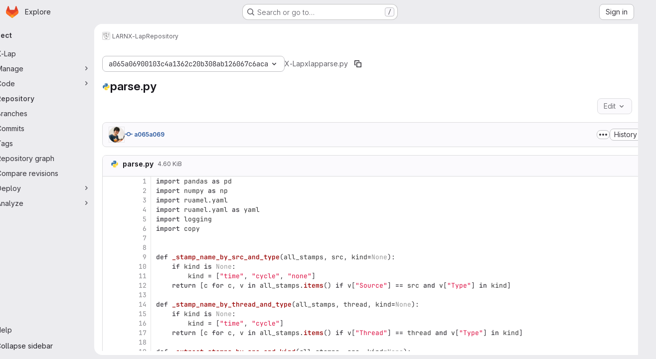

--- FILE ---
content_type: text/html; charset=utf-8
request_url: https://git.nt.uni-saarland.de/LARN/X-Lap/-/blob/a065a06900103c4a1362c20b308ab126067c6aca/xlap/parse.py
body_size: 9329
content:





<!DOCTYPE html>
<html class="gl-system ui-neutral with-top-bar with-header application-chrome page-with-panels with-gl-container-queries " lang="en">
<head prefix="og: http://ogp.me/ns#">
<meta charset="utf-8">
<meta content="IE=edge" http-equiv="X-UA-Compatible">
<meta content="width=device-width, initial-scale=1" name="viewport">
<title>xlap/parse.py · a065a06900103c4a1362c20b308ab126067c6aca · LARN / X-Lap · GitLab</title>
<script>
//<![CDATA[
window.gon={};gon.api_version="v4";gon.default_avatar_url="https://git.nt.uni-saarland.de/assets/no_avatar-849f9c04a3a0d0cea2424ae97b27447dc64a7dbfae83c036c45b403392f0e8ba.png";gon.max_file_size=10;gon.asset_host=null;gon.webpack_public_path="/assets/webpack/";gon.relative_url_root="";gon.user_color_mode="gl-system";gon.user_color_scheme="white";gon.markdown_surround_selection=null;gon.markdown_automatic_lists=null;gon.markdown_maintain_indentation=null;gon.math_rendering_limits_enabled=true;gon.allow_immediate_namespaces_deletion=true;gon.iframe_rendering_enabled=false;gon.iframe_rendering_allowlist=[];gon.recaptcha_api_server_url="https://www.recaptcha.net/recaptcha/api.js";gon.recaptcha_sitekey="";gon.gitlab_url="https://git.nt.uni-saarland.de";gon.promo_url="https://about.gitlab.com";gon.forum_url="https://forum.gitlab.com";gon.docs_url="https://docs.gitlab.com";gon.revision="b6308da644e";gon.feature_category="source_code_management";gon.gitlab_logo="/assets/gitlab_logo-2957169c8ef64c58616a1ac3f4fc626e8a35ce4eb3ed31bb0d873712f2a041a0.png";gon.secure=true;gon.sprite_icons="/assets/icons-dafe78f1f5f3f39844d40e6211b4b6b2b89533b96324c26e6ca12cfd6cf1b0ca.svg";gon.sprite_file_icons="/assets/file_icons/file_icons-90de312d3dbe794a19dee8aee171f184ff69ca9c9cf9fe37e8b254e84c3a1543.svg";gon.illustrations_path="/images/illustrations.svg";gon.emoji_sprites_css_path="/assets/emoji_sprites-bd26211944b9d072037ec97cb138f1a52cd03ef185cd38b8d1fcc963245199a1.css";gon.emoji_backend_version=4;gon.gridstack_css_path="/assets/lazy_bundles/gridstack-f42069e5c7b1542688660592b48f2cbd86e26b77030efd195d124dbd8fe64434.css";gon.test_env=false;gon.disable_animations=false;gon.suggested_label_colors={"#cc338b":"Magenta-pink","#dc143c":"Crimson","#c21e56":"Rose red","#cd5b45":"Dark coral","#ed9121":"Carrot orange","#eee600":"Titanium yellow","#009966":"Green-cyan","#8fbc8f":"Dark sea green","#6699cc":"Blue-gray","#e6e6fa":"Lavender","#9400d3":"Dark violet","#330066":"Deep violet","#36454f":"Charcoal grey","#808080":"Gray"};gon.first_day_of_week=1;gon.time_display_relative=true;gon.time_display_format=0;gon.ee=false;gon.jh=false;gon.dot_com=false;gon.uf_error_prefix="UF";gon.pat_prefix="glpat-";gon.keyboard_shortcuts_enabled=true;gon.broadcast_message_dismissal_path=null;gon.diagramsnet_url="https://embed.diagrams.net";gon.features={"uiForOrganizations":false,"organizationSwitching":false,"findAndReplace":false,"removeMonitorMetrics":true,"newProjectCreationForm":false,"workItemsClientSideBoards":false,"glqlWorkItems":true,"glqlAggregation":false,"glqlTypescript":false,"archiveGroup":false,"accessibleLoadingButton":false,"projectStudioEnabled":true,"allowIframesInMarkdown":false,"inlineBlame":false,"repositoryFileTreeBrowser":false,"blobEditRefactor":false};
//]]>
</script>

<script>
//<![CDATA[
const root = document.documentElement;
if (window.matchMedia('(prefers-color-scheme: dark)').matches) {
  root.classList.add('gl-dark');
}

window.matchMedia('(prefers-color-scheme: dark)').addEventListener('change', (e) => {
  if (e.matches) {
    root.classList.add('gl-dark');
  } else {
    root.classList.remove('gl-dark');
  }
});

//]]>
</script>
<script>
//<![CDATA[
var gl = window.gl || {};
gl.startup_calls = null;
gl.startup_graphql_calls = [{"query":"query getBlobInfo(\n  $projectPath: ID!\n  $filePath: [String!]!\n  $ref: String!\n  $refType: RefType\n  $shouldFetchRawText: Boolean!\n) {\n  project(fullPath: $projectPath) {\n    __typename\n    id\n    repository {\n      __typename\n      empty\n      blobs(paths: $filePath, ref: $ref, refType: $refType) {\n        __typename\n        nodes {\n          __typename\n          id\n          webPath\n          name\n          size\n          rawSize\n          rawTextBlob @include(if: $shouldFetchRawText)\n          fileType\n          language\n          path\n          blamePath\n          editBlobPath\n          gitpodBlobUrl\n          ideEditPath\n          forkAndEditPath\n          ideForkAndEditPath\n          codeNavigationPath\n          projectBlobPathRoot\n          forkAndViewPath\n          environmentFormattedExternalUrl\n          environmentExternalUrlForRouteMap\n          canModifyBlob\n          canModifyBlobWithWebIde\n          canCurrentUserPushToBranch\n          archived\n          storedExternally\n          externalStorage\n          externalStorageUrl\n          rawPath\n          replacePath\n          pipelineEditorPath\n          simpleViewer {\n            fileType\n            tooLarge\n            type\n            renderError\n          }\n          richViewer {\n            fileType\n            tooLarge\n            type\n            renderError\n          }\n        }\n      }\n    }\n  }\n}\n","variables":{"projectPath":"LARN/X-Lap","ref":"a065a06900103c4a1362c20b308ab126067c6aca","refType":null,"filePath":"xlap/parse.py","shouldFetchRawText":true}}];

if (gl.startup_calls && window.fetch) {
  Object.keys(gl.startup_calls).forEach(apiCall => {
   gl.startup_calls[apiCall] = {
      fetchCall: fetch(apiCall, {
        // Emulate XHR for Rails AJAX request checks
        headers: {
          'X-Requested-With': 'XMLHttpRequest'
        },
        // fetch won’t send cookies in older browsers, unless you set the credentials init option.
        // We set to `same-origin` which is default value in modern browsers.
        // See https://github.com/whatwg/fetch/pull/585 for more information.
        credentials: 'same-origin'
      })
    };
  });
}
if (gl.startup_graphql_calls && window.fetch) {
  const headers = {"X-CSRF-Token":"w7diR3_wqGY5D6LggRV7MTngVFniE0yIJv2FeRkpWYyo3HXgMcE1iJbiWNeJ3xX_9hWxI60S2_UT7rt-E1-SOA","x-gitlab-feature-category":"source_code_management"};
  const url = `https://git.nt.uni-saarland.de/api/graphql`

  const opts = {
    method: "POST",
    headers: {
      "Content-Type": "application/json",
      ...headers,
    }
  };

  gl.startup_graphql_calls = gl.startup_graphql_calls.map(call => ({
    ...call,
    fetchCall: fetch(url, {
      ...opts,
      credentials: 'same-origin',
      body: JSON.stringify(call)
    })
  }))
}


//]]>
</script>

<link rel="prefetch" href="/assets/webpack/monaco.2f50fc5f.chunk.js">

<meta content="light dark" name="color-scheme">
<link rel="stylesheet" href="/assets/application-cf4aa50cbc2dc9eb0c198d2424a0669f5788a487e0b84edbbd5535eb9d362c7d.css" media="(prefers-color-scheme: light)" />
<link rel="stylesheet" href="/assets/application_dark-44c9f34edd351e40630e3fdba7690c2b9a93f99d350c65c8e84027b01a3dc1b8.css" media="(prefers-color-scheme: dark)" />
<link rel="stylesheet" href="/assets/page_bundles/tree-87852cf755928d514a7c18c7bc442022c92b8887a274746dadf9ab0f18417de8.css" /><link rel="stylesheet" href="/assets/page_bundles/projects-5ff1d9a4f328199704b89fcdbf5501b932b19e481ac1139171ece972e7cf4c7f.css" /><link rel="stylesheet" href="/assets/page_bundles/commit_description-9e7efe20f0cef17d0606edabfad0418e9eb224aaeaa2dae32c817060fa60abcc.css" /><link rel="stylesheet" href="/assets/page_bundles/work_items-af321897c3b1ae7c1f6f0cb993681211b837df7ec8e5ff59e3795fd08ab83a13.css" /><link rel="stylesheet" href="/assets/page_bundles/notes_shared-8f7a9513332533cc4a53b3be3d16e69570e82bc87b3f8913578eaeb0dce57e21.css" />
<link rel="stylesheet" href="/assets/tailwind_cqs-803bc25d974cea7d6b5a09eb2f7afbe7cbe03c98a0b79af533c664c4b3d075aa.css" />


<link rel="stylesheet" href="/assets/fonts-deb7ad1d55ca77c0172d8538d53442af63604ff490c74acc2859db295c125bdb.css" />
<link rel="stylesheet" href="/assets/highlight/themes/white-c47e38e4a3eafd97b389c0f8eec06dce295f311cdc1c9e55073ea9406b8fe5b0.css" media="(prefers-color-scheme: light)" />
<link rel="stylesheet" href="/assets/highlight/themes/dark-8796b0549a7cd8fd6d2646619fa5840db4505d7031a76d5441a3cee1d12390d2.css" media="(prefers-color-scheme: dark)" />

<script src="/assets/webpack/runtime.4488bd0e.bundle.js" defer="defer"></script>
<script src="/assets/webpack/main.e0162926.chunk.js" defer="defer"></script>
<script src="/assets/webpack/tracker.4ac2efa2.chunk.js" defer="defer"></script>
<script>
//<![CDATA[
window.snowplowOptions = {"namespace":"gl","hostname":"git.nt.uni-saarland.de:443","postPath":"/-/collect_events","forceSecureTracker":true,"appId":"gitlab_sm"};
gl = window.gl || {};
gl.snowplowStandardContext = {"schema":"iglu:com.gitlab/gitlab_standard/jsonschema/1-1-7","data":{"environment":"self-managed","source":"gitlab-rails","correlation_id":"01KFKV885KEHJ720RBW9ESF7X5","extra":{},"user_id":null,"global_user_id":null,"user_type":null,"is_gitlab_team_member":null,"namespace_id":16,"ultimate_parent_namespace_id":16,"project_id":148,"feature_enabled_by_namespace_ids":null,"realm":"self-managed","deployment_type":"self-managed","context_generated_at":"2026-01-22T21:55:00.530Z"}};
gl.snowplowPseudonymizedPageUrl = "https://git.nt.uni-saarland.de/namespace16/project148/-/blob/:repository_path";
gl.maskedDefaultReferrerUrl = null;
gl.ga4MeasurementId = 'G-ENFH3X7M5Y';
gl.duoEvents = [];
gl.onlySendDuoEvents = false;


//]]>
</script>
<link rel="preload" href="/assets/application-cf4aa50cbc2dc9eb0c198d2424a0669f5788a487e0b84edbbd5535eb9d362c7d.css" as="style" type="text/css">
<link rel="preload" href="/assets/highlight/themes/white-c47e38e4a3eafd97b389c0f8eec06dce295f311cdc1c9e55073ea9406b8fe5b0.css" as="style" type="text/css">




<script src="/assets/webpack/commons-pages.groups.new-pages.import.gitlab_projects.new-pages.import.manifest.new-pages.projects.n-44c6c18e.606004de.chunk.js" defer="defer"></script>
<script src="/assets/webpack/commons-pages.search.show-super_sidebar.dcb4ef4b.chunk.js" defer="defer"></script>
<script src="/assets/webpack/super_sidebar.94e60764.chunk.js" defer="defer"></script>
<script src="/assets/webpack/commons-pages.projects-pages.projects.activity-pages.projects.alert_management.details-pages.project-8c2226c2.e789653f.chunk.js" defer="defer"></script>
<script src="/assets/webpack/commons-pages.admin.application_settings-pages.admin.application_settings.appearances.preview_sign_i-508dffe9.443f1a02.chunk.js" defer="defer"></script>
<script src="/assets/webpack/commons-pages.admin.impersonation_tokens-pages.groups.issues-pages.groups.merge_requests-pages.group-6b79f70e.1497c876.chunk.js" defer="defer"></script>
<script src="/assets/webpack/commons-pages.import.bitbucket_server.new-pages.import.gitea.new-pages.import.gitlab_projects.new-pa-7a549248.80e44fb5.chunk.js" defer="defer"></script>
<script src="/assets/webpack/commons-pages.projects.blob.show-pages.projects.show-pages.projects.snippets.edit-pages.projects.sni-42df7d4c.ffb72640.chunk.js" defer="defer"></script>
<script src="/assets/webpack/commons-pages.projects.blob.show-pages.projects.show-pages.projects.snippets.show-pages.projects.tre-c684fcf6.9778a66f.chunk.js" defer="defer"></script>
<script src="/assets/webpack/commons-pages.projects.blob.edit-pages.projects.blob.new-pages.projects.blob.show-pages.projects.sho-ec79e51c.64cb1109.chunk.js" defer="defer"></script>
<script src="/assets/webpack/commons-pages.projects.blob.show-pages.projects.commits.show-pages.projects.show-pages.projects.tree.show.b86ada24.chunk.js" defer="defer"></script>
<script src="/assets/webpack/commons-pages.projects.blob.show-pages.projects.show-pages.projects.tree.show-pages.search.show.162f3850.chunk.js" defer="defer"></script>
<script src="/assets/webpack/ca242944.8a8fa80c.chunk.js" defer="defer"></script>
<script src="/assets/webpack/commons-pages.projects.blame.show-pages.projects.blob.show-pages.projects.show-pages.projects.tree.show.83d75a8c.chunk.js" defer="defer"></script>
<script src="/assets/webpack/commons-pages.projects.blob.show-pages.projects.show-pages.projects.tree.show.c93e6728.chunk.js" defer="defer"></script>
<script src="/assets/webpack/commons-pages.projects.blob.show-pages.projects.tree.show-treeList.6d405eff.chunk.js" defer="defer"></script>
<script src="/assets/webpack/pages.projects.blob.show.b845b1d5.chunk.js" defer="defer"></script>

<meta content="object" property="og:type">
<meta content="GitLab" property="og:site_name">
<meta content="xlap/parse.py · a065a06900103c4a1362c20b308ab126067c6aca · LARN / X-Lap · GitLab" property="og:title">
<meta content="A Systems Approach for Cross-Layer Profiling and Latency Analysis for Cyber-Physical Networks" property="og:description">
<meta content="https://git.nt.uni-saarland.de/assets/twitter_card-570ddb06edf56a2312253c5872489847a0f385112ddbcd71ccfa1570febab5d2.jpg" property="og:image">
<meta content="64" property="og:image:width">
<meta content="64" property="og:image:height">
<meta content="https://git.nt.uni-saarland.de/LARN/X-Lap/-/blob/a065a06900103c4a1362c20b308ab126067c6aca/xlap/parse.py" property="og:url">
<meta content="summary" property="twitter:card">
<meta content="xlap/parse.py · a065a06900103c4a1362c20b308ab126067c6aca · LARN / X-Lap · GitLab" property="twitter:title">
<meta content="A Systems Approach for Cross-Layer Profiling and Latency Analysis for Cyber-Physical Networks" property="twitter:description">
<meta content="https://git.nt.uni-saarland.de/assets/twitter_card-570ddb06edf56a2312253c5872489847a0f385112ddbcd71ccfa1570febab5d2.jpg" property="twitter:image">

<meta name="csrf-param" content="authenticity_token" />
<meta name="csrf-token" content="231jO6HyPhjzOlTZgg4oGheoc9eMP2-ha7jIK5wBnAKwFnSc78Oj9lzXru6KxEbU2F2WrcM--Nxeq_YslndXtg" />
<meta name="csp-nonce" />
<meta name="action-cable-url" content="/-/cable" />
<link href="/-/manifest.json" rel="manifest">
<link rel="icon" type="image/png" href="/assets/favicon-72a2cad5025aa931d6ea56c3201d1f18e68a8cd39788c7c80d5b2b82aa5143ef.png" id="favicon" data-original-href="/assets/favicon-72a2cad5025aa931d6ea56c3201d1f18e68a8cd39788c7c80d5b2b82aa5143ef.png" />
<link rel="apple-touch-icon" type="image/x-icon" href="/assets/apple-touch-icon-b049d4bc0dd9626f31db825d61880737befc7835982586d015bded10b4435460.png" />
<link href="/search/opensearch.xml" rel="search" title="Search GitLab" type="application/opensearchdescription+xml">




<meta content="A Systems Approach for Cross-Layer Profiling and Latency Analysis for Cyber-Physical Networks" name="description">
<meta content="#F1F0F6" media="(prefers-color-scheme: light)" name="theme-color">
<meta content="#232128" media="(prefers-color-scheme: dark)" name="theme-color">
</head>

<body class="tab-width-8 gl-browser-chrome gl-platform-mac " data-group="LARN" data-group-full-path="LARN" data-namespace-id="16" data-page="projects:blob:show" data-page-type-id="a065a06900103c4a1362c20b308ab126067c6aca/xlap/parse.py" data-project="X-Lap" data-project-full-path="LARN/X-Lap" data-project-id="148" data-project-studio-enabled="true">
<div id="js-tooltips-container"></div>

<script>
//<![CDATA[
gl = window.gl || {};
gl.client = {"isChrome":true,"isMac":true};


//]]>
</script>


<header class="super-topbar js-super-topbar"></header>
<div class="layout-page js-page-layout page-with-super-sidebar">
<script>
//<![CDATA[
const outer = document.createElement('div');
outer.style.visibility = 'hidden';
outer.style.overflow = 'scroll';
document.body.appendChild(outer);
const inner = document.createElement('div');
outer.appendChild(inner);
const scrollbarWidth = outer.offsetWidth - inner.offsetWidth;
outer.parentNode.removeChild(outer);
document.documentElement.style.setProperty('--scrollbar-width', `${scrollbarWidth}px`);

//]]>
</script><aside class="js-super-sidebar super-sidebar super-sidebar-loading" data-command-palette="{&quot;project_files_url&quot;:&quot;/LARN/X-Lap/-/files/a065a06900103c4a1362c20b308ab126067c6aca?format=json&quot;,&quot;project_blob_url&quot;:&quot;/LARN/X-Lap/-/blob/a065a06900103c4a1362c20b308ab126067c6aca&quot;}" data-force-desktop-expanded-sidebar="" data-is-saas="false" data-root-path="/" data-sidebar="{&quot;is_logged_in&quot;:false,&quot;compare_plans_url&quot;:&quot;https://about.gitlab.com/pricing&quot;,&quot;context_switcher_links&quot;:[{&quot;title&quot;:&quot;Explore&quot;,&quot;link&quot;:&quot;/explore&quot;,&quot;icon&quot;:&quot;compass&quot;}],&quot;current_menu_items&quot;:[{&quot;id&quot;:&quot;project_overview&quot;,&quot;title&quot;:&quot;X-Lap&quot;,&quot;entity_id&quot;:148,&quot;link&quot;:&quot;/LARN/X-Lap&quot;,&quot;link_classes&quot;:&quot;shortcuts-project&quot;,&quot;is_active&quot;:false},{&quot;id&quot;:&quot;manage_menu&quot;,&quot;title&quot;:&quot;Manage&quot;,&quot;icon&quot;:&quot;users&quot;,&quot;avatar_shape&quot;:&quot;rect&quot;,&quot;link&quot;:&quot;/LARN/X-Lap/activity&quot;,&quot;is_active&quot;:false,&quot;items&quot;:[{&quot;id&quot;:&quot;activity&quot;,&quot;title&quot;:&quot;Activity&quot;,&quot;link&quot;:&quot;/LARN/X-Lap/activity&quot;,&quot;link_classes&quot;:&quot;shortcuts-project-activity&quot;,&quot;is_active&quot;:false},{&quot;id&quot;:&quot;members&quot;,&quot;title&quot;:&quot;Members&quot;,&quot;link&quot;:&quot;/LARN/X-Lap/-/project_members&quot;,&quot;is_active&quot;:false}],&quot;separated&quot;:false},{&quot;id&quot;:&quot;code_menu&quot;,&quot;title&quot;:&quot;Code&quot;,&quot;icon&quot;:&quot;code&quot;,&quot;avatar_shape&quot;:&quot;rect&quot;,&quot;link&quot;:&quot;/LARN/X-Lap/-/tree/a065a06900103c4a1362c20b308ab126067c6aca&quot;,&quot;is_active&quot;:true,&quot;items&quot;:[{&quot;id&quot;:&quot;files&quot;,&quot;title&quot;:&quot;Repository&quot;,&quot;link&quot;:&quot;/LARN/X-Lap/-/tree/a065a06900103c4a1362c20b308ab126067c6aca&quot;,&quot;link_classes&quot;:&quot;shortcuts-tree&quot;,&quot;is_active&quot;:true},{&quot;id&quot;:&quot;branches&quot;,&quot;title&quot;:&quot;Branches&quot;,&quot;link&quot;:&quot;/LARN/X-Lap/-/branches&quot;,&quot;is_active&quot;:false},{&quot;id&quot;:&quot;commits&quot;,&quot;title&quot;:&quot;Commits&quot;,&quot;link&quot;:&quot;/LARN/X-Lap/-/commits/a065a06900103c4a1362c20b308ab126067c6aca&quot;,&quot;link_classes&quot;:&quot;shortcuts-commits&quot;,&quot;is_active&quot;:false},{&quot;id&quot;:&quot;tags&quot;,&quot;title&quot;:&quot;Tags&quot;,&quot;link&quot;:&quot;/LARN/X-Lap/-/tags&quot;,&quot;is_active&quot;:false},{&quot;id&quot;:&quot;graphs&quot;,&quot;title&quot;:&quot;Repository graph&quot;,&quot;link&quot;:&quot;/LARN/X-Lap/-/network/a065a06900103c4a1362c20b308ab126067c6aca&quot;,&quot;link_classes&quot;:&quot;shortcuts-network&quot;,&quot;is_active&quot;:false},{&quot;id&quot;:&quot;compare&quot;,&quot;title&quot;:&quot;Compare revisions&quot;,&quot;link&quot;:&quot;/LARN/X-Lap/-/compare?from=master\u0026to=a065a06900103c4a1362c20b308ab126067c6aca&quot;,&quot;is_active&quot;:false}],&quot;separated&quot;:false},{&quot;id&quot;:&quot;deploy_menu&quot;,&quot;title&quot;:&quot;Deploy&quot;,&quot;icon&quot;:&quot;deployments&quot;,&quot;avatar_shape&quot;:&quot;rect&quot;,&quot;link&quot;:&quot;/LARN/X-Lap/-/releases&quot;,&quot;is_active&quot;:false,&quot;items&quot;:[{&quot;id&quot;:&quot;releases&quot;,&quot;title&quot;:&quot;Releases&quot;,&quot;link&quot;:&quot;/LARN/X-Lap/-/releases&quot;,&quot;link_classes&quot;:&quot;shortcuts-deployments-releases&quot;,&quot;is_active&quot;:false},{&quot;id&quot;:&quot;model_registry&quot;,&quot;title&quot;:&quot;Model registry&quot;,&quot;link&quot;:&quot;/LARN/X-Lap/-/ml/models&quot;,&quot;is_active&quot;:false}],&quot;separated&quot;:false},{&quot;id&quot;:&quot;analyze_menu&quot;,&quot;title&quot;:&quot;Analyze&quot;,&quot;icon&quot;:&quot;chart&quot;,&quot;avatar_shape&quot;:&quot;rect&quot;,&quot;link&quot;:&quot;/LARN/X-Lap/-/graphs/a065a06900103c4a1362c20b308ab126067c6aca&quot;,&quot;is_active&quot;:false,&quot;items&quot;:[{&quot;id&quot;:&quot;contributors&quot;,&quot;title&quot;:&quot;Contributor analytics&quot;,&quot;link&quot;:&quot;/LARN/X-Lap/-/graphs/a065a06900103c4a1362c20b308ab126067c6aca&quot;,&quot;is_active&quot;:false},{&quot;id&quot;:&quot;repository_analytics&quot;,&quot;title&quot;:&quot;Repository analytics&quot;,&quot;link&quot;:&quot;/LARN/X-Lap/-/graphs/a065a06900103c4a1362c20b308ab126067c6aca/charts&quot;,&quot;link_classes&quot;:&quot;shortcuts-repository-charts&quot;,&quot;is_active&quot;:false},{&quot;id&quot;:&quot;model_experiments&quot;,&quot;title&quot;:&quot;Model experiments&quot;,&quot;link&quot;:&quot;/LARN/X-Lap/-/ml/experiments&quot;,&quot;is_active&quot;:false}],&quot;separated&quot;:false}],&quot;current_context_header&quot;:&quot;Project&quot;,&quot;university_path&quot;:&quot;https://university.gitlab.com&quot;,&quot;support_path&quot;:&quot;https://about.gitlab.com/get-help/&quot;,&quot;docs_path&quot;:&quot;/help/docs&quot;,&quot;display_whats_new&quot;:false,&quot;show_version_check&quot;:null,&quot;search&quot;:{&quot;search_path&quot;:&quot;/search&quot;,&quot;issues_path&quot;:&quot;/dashboard/issues&quot;,&quot;mr_path&quot;:&quot;/dashboard/merge_requests&quot;,&quot;autocomplete_path&quot;:&quot;/search/autocomplete&quot;,&quot;settings_path&quot;:&quot;/search/settings&quot;,&quot;search_context&quot;:{&quot;group&quot;:{&quot;id&quot;:16,&quot;name&quot;:&quot;LARN&quot;,&quot;full_name&quot;:&quot;LARN&quot;},&quot;group_metadata&quot;:{&quot;issues_path&quot;:&quot;/groups/LARN/-/issues&quot;,&quot;mr_path&quot;:&quot;/groups/LARN/-/merge_requests&quot;},&quot;project&quot;:{&quot;id&quot;:148,&quot;name&quot;:&quot;X-Lap&quot;},&quot;project_metadata&quot;:{},&quot;code_search&quot;:true,&quot;ref&quot;:&quot;a065a06900103c4a1362c20b308ab126067c6aca&quot;,&quot;scope&quot;:null,&quot;for_snippets&quot;:null}},&quot;panel_type&quot;:&quot;project&quot;,&quot;shortcut_links&quot;:[{&quot;title&quot;:&quot;Snippets&quot;,&quot;href&quot;:&quot;/explore/snippets&quot;,&quot;css_class&quot;:&quot;dashboard-shortcuts-snippets&quot;},{&quot;title&quot;:&quot;Groups&quot;,&quot;href&quot;:&quot;/explore/groups&quot;,&quot;css_class&quot;:&quot;dashboard-shortcuts-groups&quot;},{&quot;title&quot;:&quot;Projects&quot;,&quot;href&quot;:&quot;/explore/projects/starred&quot;,&quot;css_class&quot;:&quot;dashboard-shortcuts-projects&quot;}],&quot;terms&quot;:&quot;/-/users/terms&quot;,&quot;sign_in_visible&quot;:&quot;true&quot;,&quot;allow_signup&quot;:&quot;false&quot;,&quot;new_user_registration_path&quot;:&quot;/users/sign_up&quot;,&quot;sign_in_path&quot;:&quot;/users/sign_in?redirect_to_referer=yes&quot;}"></aside>


<div class="panels-container gl-flex gl-gap-3">
<div class="content-panels gl-flex-1 gl-w-full gl-flex gl-gap-3 gl-relative js-content-panels gl-@container/content-panels">
<div class="js-static-panel static-panel content-wrapper gl-relative paneled-view gl-flex-1 gl-overflow-y-auto gl-bg-default" id="static-panel-portal">
<div class="panel-header">
<div class="broadcast-wrapper">



</div>
<div class="top-bar-fixed container-fluid gl-rounded-t-lg gl-sticky gl-top-0 gl-left-0 gl-mx-0 gl-w-full" data-testid="top-bar">
<div class="top-bar-container gl-flex gl-items-center gl-gap-2">
<div class="gl-grow gl-basis-0 gl-flex gl-items-center gl-justify-start gl-gap-3">
<script type="application/ld+json">
{"@context":"https://schema.org","@type":"BreadcrumbList","itemListElement":[{"@type":"ListItem","position":1,"name":"LARN","item":"https://git.nt.uni-saarland.de/LARN"},{"@type":"ListItem","position":2,"name":"X-Lap","item":"https://git.nt.uni-saarland.de/LARN/X-Lap"},{"@type":"ListItem","position":3,"name":"Repository","item":"https://git.nt.uni-saarland.de/LARN/X-Lap/-/blob/a065a06900103c4a1362c20b308ab126067c6aca/xlap/parse.py"}]}


</script>
<div data-testid="breadcrumb-links" id="js-vue-page-breadcrumbs-wrapper">
<div data-breadcrumbs-json="[{&quot;text&quot;:&quot;LARN&quot;,&quot;href&quot;:&quot;/LARN&quot;,&quot;avatarPath&quot;:&quot;/uploads/-/system/group/avatar/16/LARN-Logo_Square.png&quot;},{&quot;text&quot;:&quot;X-Lap&quot;,&quot;href&quot;:&quot;/LARN/X-Lap&quot;,&quot;avatarPath&quot;:null},{&quot;text&quot;:&quot;Repository&quot;,&quot;href&quot;:&quot;/LARN/X-Lap/-/blob/a065a06900103c4a1362c20b308ab126067c6aca/xlap/parse.py&quot;,&quot;avatarPath&quot;:null}]" id="js-vue-page-breadcrumbs"></div>
<div id="js-injected-page-breadcrumbs"></div>
<div id="js-page-breadcrumbs-extra"></div>
</div>


<div id="js-work-item-feedback"></div>

</div>

</div>
</div>

</div>
<div class="panel-content">
<div class="panel-content-inner js-static-panel-inner">
<div class="alert-wrapper alert-wrapper-top-space gl-flex gl-flex-col gl-gap-3 container-fluid container-limited">


























</div>

<div class="container-fluid container-limited project-highlight-puc">
<main class="content gl-@container/panel gl-pb-3" id="content-body" itemscope itemtype="http://schema.org/SoftwareSourceCode">
<div id="js-drawer-container"></div>
<div class="flash-container flash-container-page sticky" data-testid="flash-container">
<div id="js-global-alerts"></div>
</div>







<div class="js-signature-container" data-signatures-path="/LARN/X-Lap/-/commits/a065a06900103c4a1362c20b308ab126067c6aca/signatures?limit=1"></div>

<div class="tree-holder gl-pt-5" id="tree-holder">
<div data-blob-path="xlap/parse.py" data-breadcrumbs-can-collaborate="false" data-breadcrumbs-can-edit-tree="false" data-breadcrumbs-can-push-code="false" data-breadcrumbs-can-push-to-branch="false" data-breadcrumbs-new-blob-path="/LARN/X-Lap/-/new/a065a06900103c4a1362c20b308ab126067c6aca" data-breadcrumbs-new-branch-path="/LARN/X-Lap/-/branches/new" data-breadcrumbs-new-dir-path="/LARN/X-Lap/-/create_dir/a065a06900103c4a1362c20b308ab126067c6aca" data-breadcrumbs-new-tag-path="/LARN/X-Lap/-/tags/new" data-breadcrumbs-upload-path="/LARN/X-Lap/-/create/a065a06900103c4a1362c20b308ab126067c6aca" data-download-links="[{&quot;text&quot;:&quot;zip&quot;,&quot;path&quot;:&quot;/LARN/X-Lap/-/archive/a065a06900103c4a1362c20b308ab126067c6aca/X-Lap-a065a06900103c4a1362c20b308ab126067c6aca.zip&quot;},{&quot;text&quot;:&quot;tar.gz&quot;,&quot;path&quot;:&quot;/LARN/X-Lap/-/archive/a065a06900103c4a1362c20b308ab126067c6aca/X-Lap-a065a06900103c4a1362c20b308ab126067c6aca.tar.gz&quot;},{&quot;text&quot;:&quot;tar.bz2&quot;,&quot;path&quot;:&quot;/LARN/X-Lap/-/archive/a065a06900103c4a1362c20b308ab126067c6aca/X-Lap-a065a06900103c4a1362c20b308ab126067c6aca.tar.bz2&quot;},{&quot;text&quot;:&quot;tar&quot;,&quot;path&quot;:&quot;/LARN/X-Lap/-/archive/a065a06900103c4a1362c20b308ab126067c6aca/X-Lap-a065a06900103c4a1362c20b308ab126067c6aca.tar&quot;}]" data-escaped-ref="a065a06900103c4a1362c20b308ab126067c6aca" data-history-link="/LARN/X-Lap/-/commits/a065a06900103c4a1362c20b308ab126067c6aca" data-http-url="https://git.nt.uni-saarland.de/LARN/X-Lap.git" data-project-id="148" data-project-path="LARN/X-Lap" data-project-root-path="/LARN/X-Lap" data-project-short-path="X-Lap" data-ref="a065a06900103c4a1362c20b308ab126067c6aca" data-ref-type="" data-root-ref="master" data-ssh-url="git@git.nt.uni-saarland.de:LARN/X-Lap.git" data-web-ide-button-default-branch="master" data-web-ide-button-options="{&quot;project_path&quot;:&quot;LARN/X-Lap&quot;,&quot;ref&quot;:&quot;a065a06900103c4a1362c20b308ab126067c6aca&quot;,&quot;is_fork&quot;:false,&quot;needs_to_fork&quot;:true,&quot;gitpod_enabled&quot;:false,&quot;is_blob&quot;:true,&quot;show_edit_button&quot;:false,&quot;show_web_ide_button&quot;:false,&quot;show_gitpod_button&quot;:false,&quot;show_pipeline_editor_button&quot;:false,&quot;web_ide_url&quot;:&quot;/-/ide/project/LARN/X-Lap/edit/a065a06900103c4a1362c20b308ab126067c6aca/-/xlap/parse.py&quot;,&quot;edit_url&quot;:&quot;/LARN/X-Lap/-/edit/a065a06900103c4a1362c20b308ab126067c6aca/xlap/parse.py&quot;,&quot;pipeline_editor_url&quot;:&quot;/LARN/X-Lap/-/ci/editor?branch_name=a065a06900103c4a1362c20b308ab126067c6aca&quot;,&quot;gitpod_url&quot;:&quot;&quot;,&quot;user_preferences_gitpod_path&quot;:&quot;/-/profile/preferences#user_gitpod_enabled&quot;,&quot;user_profile_enable_gitpod_path&quot;:&quot;/-/user_settings/profile?user%5Bgitpod_enabled%5D=true&quot;,&quot;fork_path&quot;:&quot;/LARN/X-Lap/-/forks/new&quot;,&quot;fork_modal_id&quot;:null}" data-xcode-url="" id="js-repository-blob-header-app"></div>
<div class="info-well">
<div data-history-link="/LARN/X-Lap/-/commits/a065a06900103c4a1362c20b308ab126067c6aca" id="js-last-commit"></div>
<div class="gl-hidden @sm/panel:gl-block">

</div>
</div>
<div class="blob-content-holder js-per-page" data-blame-per-page="1000" id="blob-content-holder">
<div data-blob-path="xlap/parse.py" data-can-download-code="true" data-escaped-ref="a065a06900103c4a1362c20b308ab126067c6aca" data-full-name="LARN / X-Lap" data-has-revs-file="false" data-original-branch="a065a06900103c4a1362c20b308ab126067c6aca" data-project-path="LARN/X-Lap" data-ref-type="" data-resource-id="gid://gitlab/Project/148" data-user-id="" id="js-view-blob-app">
<div class="gl-spinner-container" role="status"><span aria-hidden class="gl-spinner gl-spinner-md gl-spinner-dark !gl-align-text-bottom"></span><span class="gl-sr-only !gl-absolute">Loading</span>
</div>
</div>
</div>

</div>
<script>
//<![CDATA[
  window.gl = window.gl || {};
  window.gl.webIDEPath = '/-/ide/project/LARN/X-Lap/edit/a065a06900103c4a1362c20b308ab126067c6aca/-/xlap/parse.py'


//]]>
</script>
<div data-ambiguous="false" data-ref="a065a06900103c4a1362c20b308ab126067c6aca" id="js-ambiguous-ref-modal"></div>

</main>
</div>

</div>

</div>
</div>
<div class="js-dynamic-panel paneled-view contextual-panel gl-@container/panel !gl-absolute gl-shadow-lg @xl/content-panels:gl-w-1/2 @xl/content-panels:gl-shadow-none @xl/content-panels:!gl-relative" id="contextual-panel-portal"></div>
</div>
</div>

</div>


<script>
//<![CDATA[
if ('loading' in HTMLImageElement.prototype) {
  document.querySelectorAll('img.lazy').forEach(img => {
    img.loading = 'lazy';
    let imgUrl = img.dataset.src;
    // Only adding width + height for avatars for now
    if (imgUrl.indexOf('/avatar/') > -1 && imgUrl.indexOf('?') === -1) {
      const targetWidth = img.getAttribute('width') || img.width;
      imgUrl += `?width=${targetWidth}`;
    }
    img.src = imgUrl;
    img.removeAttribute('data-src');
    img.classList.remove('lazy');
    img.classList.add('js-lazy-loaded');
    img.dataset.testid = 'js-lazy-loaded-content';
  });
}

//]]>
</script>
<script>
//<![CDATA[
gl = window.gl || {};
gl.experiments = {};


//]]>
</script>

</body>
</html>

